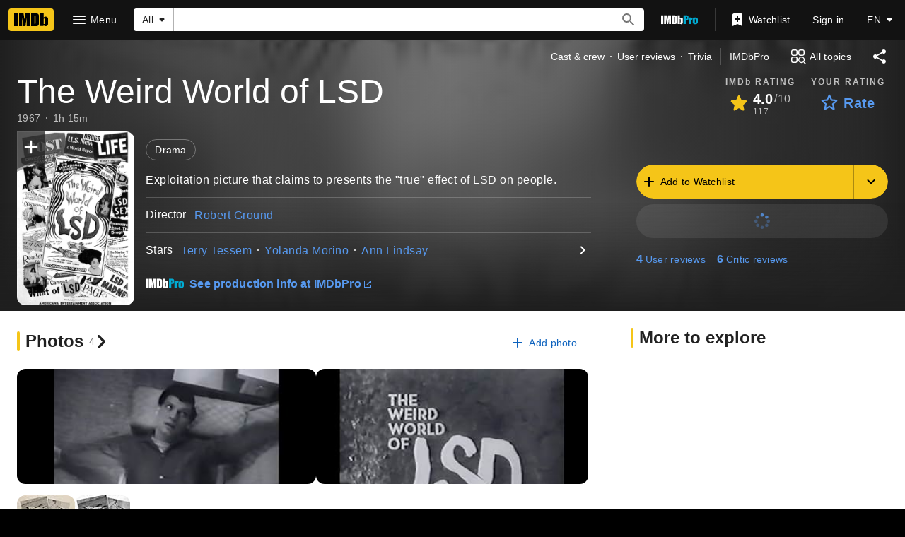

--- FILE ---
content_type: text/html; charset=UTF-8
request_url: https://www.imdb.com/title/tt0062481/
body_size: 2209
content:
<!DOCTYPE html>
<html lang="en">
<head>
    <meta charset="utf-8">
    <meta name="viewport" content="width=device-width, initial-scale=1">
    <title></title>
    <style>
        body {
            font-family: "Arial";
        }
    </style>
    <script type="text/javascript">
    window.awsWafCookieDomainList = [];
    window.gokuProps = {
"key":"AQIDAHjcYu/GjX+QlghicBgQ/7bFaQZ+m5FKCMDnO+vTbNg96AEjXDd5GG2UH21aRSEdOOwEAAAAfjB8BgkqhkiG9w0BBwagbzBtAgEAMGgGCSqGSIb3DQEHATAeBglghkgBZQMEAS4wEQQMJRvj6KHN1SZDyy/bAgEQgDuB43sNIUY3n1BtkX7MJggT1sT3DunwpTm7Vis+NY8Ug+2LuSOB5YQEK8OE4REU0M09ckOEhHSpn/2kHw==",
          "iv":"D5496wCtegAABlXu",
          "context":"s5cE6J3/tMyv564UKFeCGkB0t/iGOOKJ9jJRQuV9MU0ZGUOVWiA5vqqDfNxiMvUiH7seLx47cHkdhYGNVtKrLuk7Yb8Y2OejLIlX/I7LEuur6NpO/KMX0EAQijYpMjfNsvFrqcoK7tSDKxW2qW43kxFc/ZfQMk5IkhfeC4fkuaiWxxstVADwLC4E8jFfw8t+ZgiL/zo1FgIMAYY1aNCKRAIhmdTTbGphPH3BfLMR9K5Haq07/TkceIiGPY62x4L8x4x/F2A9kTjfCSS6UWhJHg2HbazYbwRsyHn/QjR7SikEQ0MbDcZ5qMJPaAXU6m47AlAlILbyJhRuPERTPl/kHERK1FzrPInc98RjYeLZ+JqrJOThQqUTqa6upRJscFybOFmYpTrLecnvV4LgHdixyTMZEnK6F+VTAoMaNy748pfYHZpPS1qGed0TJVXMzqMfonys1Z64cqYFzXY67OIlSfwCEqZs8BzCc9sP/N7WvEipsmdIxNOk2hRSPhxmH3IUWcBl6DJC+PVHuCZHeLFP5JqSqcaH5ounJZ1sfoQy8ZOoQf3yozazpQ1GW3u27JPmobIWkwvBmsiZ0GTutXX3XU16dac8BIlJffiKIjgm1ohYjV4U+/o1U/ryXehUybyKRboLxKdIS2b35oeeT5N4cnL9LNfIG2kVH6pLTJWCiMD7CihyXeMHvDJLdLSfJjZ+8kbVgkBmjBOPFOUBnsWQv9Bx2jH9Gel9FAPBx9yyzWJ5dv+jm7WoWA=="
};
    </script>
    <script src="https://1c5c1ecf7303.a481e94e.us-east-2.token.awswaf.com/1c5c1ecf7303/e231f0619a5e/0319a8d4ae69/challenge.js"></script>
</head>
<body>
    <div id="challenge-container"></div>
    <script type="text/javascript">
        AwsWafIntegration.saveReferrer();
        AwsWafIntegration.checkForceRefresh().then((forceRefresh) => {
            if (forceRefresh) {
                AwsWafIntegration.forceRefreshToken().then(() => {
                    window.location.reload(true);
                });
            } else {
                AwsWafIntegration.getToken().then(() => {
                    window.location.reload(true);
                });
            }
        });
    </script>
    <noscript>
        <h1>JavaScript is disabled</h1>
        In order to continue, we need to verify that you're not a robot.
        This requires JavaScript. Enable JavaScript and then reload the page.
    </noscript>
</body>
</html>